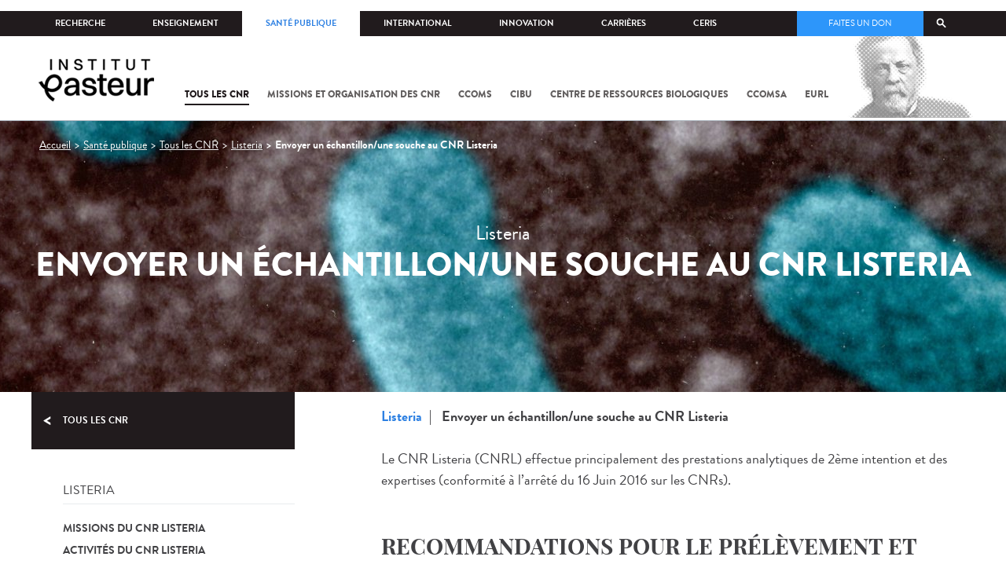

--- FILE ---
content_type: text/html; charset=utf-8
request_url: https://www.pasteur.fr/fr/sante-publique/CNR/les-cnr/listeria/envoyer-un-echantillon?language=fr
body_size: 25120
content:
<!DOCTYPE html>
<html lang="fr">

<head>
  <!--[if IE]><meta http-equiv="X-UA-Compatible" content="IE=edge" /><![endif]-->
  <meta charset="utf-8" />
<link rel="shortcut icon" href="https://www.pasteur.fr/sites/default/files/favicon-32x32_1.png" type="image/png" />
<link href="/sites/all/themes/custom/pasteur/assets/img/icons/apple-touch-icon-57x57.png" rel="apple-touch-icon-precomposed" sizes="57x57" />
<link href="/sites/all/themes/custom/pasteur/assets/img/icons/apple-touch-icon-72x72.png" rel="apple-touch-icon-precomposed" sizes="72x72" />
<link href="/sites/all/themes/custom/pasteur/assets/img/icons/apple-touch-icon-114x114.png" rel="apple-touch-icon-precomposed" sizes="114x114" />
<link href="/sites/all/themes/custom/pasteur/assets/img/icons/apple-touch-icon-144x144.png" rel="apple-touch-icon-precomposed" sizes="144x144" />
<link href="/sites/all/themes/custom/pasteur/assets/img/icons/apple-touch-icon.png" rel="apple-touch-icon-precomposed" />
<meta name="viewport" content="width=device-width, initial-scale=1.0" />
<meta name="viewport" content="width=device-width, initial-scale=1.0" />
<meta name="description" content="Le CNR Listeria (CNRL) effectue principalement des prestations analytiques de 2ème intention et des expertises (conformité à l’arrêté du 16 Juin 2016 sur les CNRs)." />
<link rel="image_src" href="https://www.pasteur.fr/sites/default/files/styles/socialnetwork/public/rubrique_pro_sante_publique/les_cnr/listeria.jpg" />
<link rel="canonical" href="https://www.pasteur.fr/fr/sante-publique/CNR/les-cnr/listeria/envoyer-un-echantillon" />
<link rel="shortlink" href="https://www.pasteur.fr/fr/node/2527" />
<meta property="og:site_name" content="Institut Pasteur" />
<meta property="og:type" content="article" />
<meta property="og:title" content="Envoyer un échantillon/une souche au CNR Listeria" />
<meta property="og:url" content="https://www.pasteur.fr/fr/sante-publique/CNR/les-cnr/listeria/envoyer-un-echantillon" />
<meta property="og:description" content="Le CNR Listeria (CNRL) effectue principalement des prestations analytiques de 2ème intention et des expertises (conformité à l’arrêté du 16 Juin 2016 sur les CNRs)." />
<meta property="og:updated_time" content="2025-05-28T11:16:43+02:00" />
<meta property="og:image" content="https://www.pasteur.fr/sites/default/files/styles/socialnetwork/public/rubrique_pro_sante_publique/les_cnr/listeria.jpg" />
<meta property="og:image:url" content="https://www.pasteur.fr/sites/default/files/styles/socialnetwork/public/rubrique_pro_sante_publique/les_cnr/listeria.jpg" />
<meta name="twitter:card" content="summary_large_image" />
<meta name="twitter:url" content="https://www.pasteur.fr/fr/sante-publique/CNR/les-cnr/listeria/envoyer-un-echantillon" />
<meta name="twitter:title" content="Envoyer un échantillon/une souche au CNR Listeria" />
<meta name="twitter:description" content="Le CNR Listeria (CNRL) effectue principalement des prestations analytiques de 2ème intention et des expertises (conformité à l’arrêté du 16 Juin 2016 sur les CNRs)." />
<meta name="twitter:image" content="https://www.pasteur.fr/sites/default/files/styles/socialnetwork/public/rubrique_pro_sante_publique/les_cnr/listeria.jpg" />
<meta property="article:published_time" content="2016-12-16T22:07:22+01:00" />
<meta property="article:modified_time" content="2025-05-28T11:16:43+02:00" />

  <title>Envoyer un échantillon/une souche au CNR des Listeria - Institut Pasteur</title>

  <link type="text/css" rel="stylesheet" href="//www.pasteur.fr/sites/default/files/css/css_rEI_5cK_B9hB4So2yZUtr5weuEV3heuAllCDE6XsIkI.css" media="all" />
<link type="text/css" rel="stylesheet" href="//www.pasteur.fr/sites/default/files/css/css_bO1lJShnUooPN-APlv666N6zLwb2EKszYlp3aAIizOw.css" media="all" />
<link type="text/css" rel="stylesheet" href="//www.pasteur.fr/sites/default/files/css/css_V9gSy0ZzpcPdAKHhZg6dg2g__XFpIu9Zi2akMmWuG2A.css" media="all" />
<link type="text/css" rel="stylesheet" href="//www.pasteur.fr/sites/default/files/css/css_rGYNA44EeOZx4FAUgjwE08WV0MmQNzgK4cHsLia25Eo.css" media="all" />
  <script type="text/javascript" src="//www.pasteur.fr/sites/default/files/js/js_o85igQrXSRiYXscgn6CVmoMnndGnqPdxAeIo_67JVOY.js"></script>
<script type="text/javascript" src="//www.pasteur.fr/sites/default/files/js/js_NEl3ghBOBE913oufllu6Qj-JVBepGcp5_0naDutkPA0.js"></script>
<script type="text/javascript" src="//www.pasteur.fr/sites/default/files/js/js_E6g_d69U9JBKpamBMeNW9qCAZJXxFF8j8LcE11lPB-Y.js"></script>
<script type="text/javascript" src="//www.pasteur.fr/sites/default/files/js/js_BcmOmzLK0-bzOc6Yw45LlXbpxxtAnWAlpSYXQMVwvkA.js"></script>
<script type="text/javascript">
<!--//--><![CDATA[//><!--
jQuery.extend(Drupal.settings, { "pathToTheme": "sites/all/themes/custom/pasteur" });
//--><!]]>
</script>
<script type="text/javascript" src="//www.pasteur.fr/sites/default/files/js/js_2OwSoxOkEbCDtVJGOcvgo2kqXGgVyT8VcObd_DEKkB0.js"></script>
<script type="text/javascript" src="//www.pasteur.fr/sites/default/files/js/js_uSn03wK9QP-8pMnrJUNnLY26LjUHdMaLjZtmhDMWz9E.js"></script>
<script type="text/javascript">
<!--//--><![CDATA[//><!--
jQuery.extend(Drupal.settings, {"basePath":"\/","pathPrefix":"fr\/","setHasJsCookie":0,"ajaxPageState":{"theme":"pasteur","theme_token":"6lwvRgCNGtSlJ1M7KWeMeE5qN5PsbeZrzEunZ_u-8rY","jquery_version":"1.10","js":{"public:\/\/minifyjs\/sites\/all\/libraries\/tablesaw\/dist\/stackonly\/tablesaw.stackonly.min.js":1,"public:\/\/minifyjs\/sites\/all\/libraries\/tablesaw\/dist\/tablesaw-init.min.js":1,"sites\/all\/themes\/custom\/pasteur\/assets\/js\/plugins\/contrib\/position.min.js":1,"sites\/all\/themes\/custom\/pasteur\/assets\/js\/plugins\/contrib\/jquery.tableofcontents.min.js":1,"sites\/all\/themes\/custom\/pasteur\/assets\/js\/app.domready.js":1,"sites\/all\/themes\/custom\/pasteur\/assets\/js\/app.ui.js":1,"sites\/all\/themes\/custom\/pasteur\/assets\/js\/app.ui.utils.js":1,"sites\/all\/themes\/custom\/pasteur\/assets\/js\/app.responsive.js":1,"sites\/all\/modules\/contrib\/jquery_update\/replace\/jquery\/1.10\/jquery.min.js":1,"public:\/\/minifyjs\/misc\/jquery-extend-3.4.0.min.js":1,"public:\/\/minifyjs\/misc\/jquery-html-prefilter-3.5.0-backport.min.js":1,"public:\/\/minifyjs\/misc\/jquery.once.min.js":1,"public:\/\/minifyjs\/misc\/drupal.min.js":1,"misc\/form-single-submit.js":1,"public:\/\/minifyjs\/misc\/ajax.min.js":1,"public:\/\/minifyjs\/sites\/all\/modules\/contrib\/jquery_update\/js\/jquery_update.min.js":1,"public:\/\/minifyjs\/sites\/all\/modules\/custom\/distrib\/fancy_file_delete\/js\/fancyfiledelete.min.js":1,"public:\/\/languages\/fr_U7GEsK_j-ayQsLjyAIMhIiv4WgSbMQEiJWe7KvFv_M4.js":1,"public:\/\/minifyjs\/sites\/all\/libraries\/colorbox\/jquery.colorbox-min.min.js":1,"public:\/\/minifyjs\/sites\/all\/modules\/contrib\/colorbox\/js\/colorbox.min.js":1,"public:\/\/minifyjs\/sites\/all\/modules\/contrib\/colorbox\/js\/colorbox_load.min.js":1,"public:\/\/minifyjs\/misc\/autocomplete.min.js":1,"public:\/\/minifyjs\/sites\/all\/modules\/custom\/distrib\/search_api_autocomplete\/search_api_autocomplete.min.js":1,"0":1,"public:\/\/minifyjs\/misc\/progress.min.js":1,"public:\/\/minifyjs\/sites\/all\/modules\/custom\/distrib\/colorbox_node\/colorbox_node.min.js":1,"public:\/\/minifyjs\/sites\/all\/themes\/custom\/pasteur\/assets\/js\/lib\/modernizr.min.js":1,"public:\/\/minifyjs\/sites\/all\/themes\/custom\/pasteur\/assets\/js\/plugins\/contrib\/jquery.flexslider-min.min.js":1,"public:\/\/minifyjs\/sites\/all\/themes\/custom\/pasteur\/assets\/js\/plugins\/contrib\/scrollspy.min.js":1,"public:\/\/minifyjs\/sites\/all\/themes\/custom\/pasteur\/assets\/js\/plugins\/contrib\/chosen.jquery.min.js":1,"sites\/all\/themes\/custom\/pasteur\/assets\/js\/plugins\/contrib\/slick.min.js":1,"sites\/all\/themes\/custom\/pasteur\/assets\/js\/plugins\/contrib\/readmore.min.js":1,"sites\/all\/themes\/custom\/pasteur\/assets\/js\/plugins\/contrib\/lightgallery.min.js":1,"sites\/all\/themes\/custom\/pasteur\/assets\/js\/plugins\/contrib\/jquery.dotdotdot.min.js":1,"public:\/\/minifyjs\/sites\/all\/themes\/custom\/pasteur\/assets\/js\/plugins\/contrib\/printThis.min.js":1,"public:\/\/minifyjs\/sites\/all\/themes\/custom\/pasteur\/assets\/js\/plugins\/contrib\/jquery.shorten.1.0.min.js":1,"public:\/\/minifyjs\/sites\/all\/themes\/custom\/pasteur\/assets\/js\/plugins\/dev\/jquery.slidingPanel.min.js":1,"public:\/\/minifyjs\/sites\/all\/themes\/custom\/pasteur\/assets\/js\/plugins\/dev\/jquery.equalize.min.js":1,"public:\/\/minifyjs\/sites\/all\/themes\/custom\/pasteur\/assets\/js\/plugins\/dev\/jquery.togglePanel.min.js":1,"public:\/\/minifyjs\/sites\/all\/themes\/custom\/pasteur\/assets\/js\/plugins\/dev\/jquery.fixedElement.min.js":1,"public:\/\/minifyjs\/sites\/all\/themes\/custom\/pasteur\/assets\/js\/plugins\/dev\/jquery.menu-level.min.js":1,"public:\/\/minifyjs\/sites\/all\/themes\/custom\/pasteur\/assets\/js\/plugins\/dev\/colorbox_style.min.js":1,"sites\/all\/themes\/custom\/pasteur\/assets\/js\/lib\/datatables\/jquery.dataTables.min.js":1},"css":{"modules\/system\/system.base.css":1,"modules\/system\/system.messages.css":1,"sites\/all\/libraries\/tablesaw\/dist\/stackonly\/tablesaw.stackonly.css":1,"sites\/all\/modules\/custom\/distrib\/colorbox_node\/colorbox_node.css":1,"modules\/comment\/comment.css":1,"sites\/all\/modules\/contrib\/date\/date_api\/date.css":1,"sites\/all\/modules\/contrib\/date\/date_popup\/themes\/datepicker.1.7.css":1,"modules\/field\/theme\/field.css":1,"modules\/node\/node.css":1,"modules\/user\/user.css":1,"sites\/all\/modules\/contrib\/views\/css\/views.css":1,"sites\/all\/modules\/contrib\/ctools\/css\/ctools.css":1,"sites\/all\/modules\/contrib\/panels\/css\/panels.css":1,"sites\/all\/modules\/custom\/distrib\/search_api_autocomplete\/search_api_autocomplete.css":1,"modules\/locale\/locale.css":1,"sites\/all\/themes\/custom\/pasteur\/assets\/css\/style.min.css":1,"sites\/all\/themes\/custom\/pasteur\/assets\/css\/colorbox_style.css":1,"sites\/all\/themes\/custom\/pasteur\/assets\/js\/lib\/datatables\/jquery.dataTables.min.css":1}},"colorbox":{"opacity":"0.85","current":"{current} of {total}","previous":"\u00ab Prev","next":"Next \u00bb","close":"Fermer","maxWidth":"98%","maxHeight":"98%","fixed":true,"mobiledetect":true,"mobiledevicewidth":"480px","specificPagesDefaultValue":"admin*\nimagebrowser*\nimg_assist*\nimce*\nnode\/add\/*\nnode\/*\/edit\nprint\/*\nprintpdf\/*\nsystem\/ajax\nsystem\/ajax\/*"},"search_api_autocomplete":{"search_api_page_global_search":{"custom_path":true}},"urlIsAjaxTrusted":{"\/fr\/sante-publique\/CNR\/les-cnr\/listeria\/envoyer-un-echantillon?language=fr":true},"colorbox_node":{"width":"600px","height":"600px"}});
//--><!]]>
</script>

  <div class="block block-block block-block-41">

            
    <div class="content">
        <p><meta property="fb:pages" content="492173710794876" /></p>
    </div>
</div>

</head>
<body class="html not-front not-logged-in no-sidebars page-node page-node- page-node-2527 node-type-pst-cnr-ccoms i18n-fr"  data-spy="scroll" data-target="#toc" data-offset="0">
<!-- Google Tag Manager -->
<noscript><iframe src="//www.googletagmanager.com/ns.html?id=GTM-KJSH3X" height="0" width="0" style="display:none;visibility:hidden"></iframe></noscript>
<script type="text/javascript">(function(w,d,s,l,i){w[l]=w[l]||[];w[l].push({'gtm.start':new Date().getTime(),event:'gtm.js'});var f=d.getElementsByTagName(s)[0];var j=d.createElement(s);var dl=l!='dataLayer'?'&l='+l:'';j.src='//www.googletagmanager.com/gtm.js?id='+i+dl;j.type='text/javascript';j.async=true;f.parentNode.insertBefore(j,f);})(window,document,'script','dataLayer','GTM-KJSH3X');</script>
<!-- End Google Tag Manager -->

  <div id="top" class="outer-wrap" >

        

<!--Sliding panel-->
<section id="sliding-panel" class="sp--panel">
  <div class="panel-inner">
    <header>
      <button type="button" id="btn--close" class="btn--close" title="Fermer"><span>Fermer</span></button>

      <ul class="language-switcher-locale-url"><li class="en-gb first"><span class="language-link locale-untranslated" xml:lang="en-gb">EN</span></li>
<li class="fr last active"><a href="/fr/sante-publique/CNR/les-cnr/listeria/envoyer-un-echantillon?language=fr" class="language-link active" xml:lang="fr">FR</a></li>
</ul>      <a href="/fr?language=fr" class="burger__logo"><img src="https://www.pasteur.fr/sites/default/files/logo_ppal_bas.png" alt="Accueil" title="Accueil" /></a>
    </header>

    <div class="panel__content">

      <div class="search__form">
        <form class="form--search_api_page_search_form_global_search" action="/fr/sante-publique/CNR/les-cnr/listeria/envoyer-un-echantillon?language=fr" method="post" id="search-api-page-search-form-global-search--2" accept-charset="UTF-8"><div><div class="form-item form-type-textfield form-item-keys-1">
  <label class="element-invisible" for="edit-keys-1--2">Saisissez vos mots-clés </label>
 <input placeholder="Rechercher" class="auto_submit form-text form-autocomplete" data-search-api-autocomplete-search="search_api_page_global_search" type="text" id="edit-keys-1--2" name="keys_1" value="" size="15" maxlength="128" /><input type="hidden" id="edit-keys-1--2-autocomplete" value="https://www.pasteur.fr/fr/pasteur_autocomplete?machine_name=search_api_page_global_search&amp;language=fr" disabled="disabled" class="autocomplete" />
</div>
<input type="hidden" name="id" value="1" />
<input type="submit" id="edit-submit-1--2" name="op" value="Rechercher" class="form-submit" /><input type="hidden" name="form_build_id" value="form-Tc030zjtjM8LJ0aUUErgFO_9nIPDm3j4_21P-3AoXRY" />
<input type="hidden" name="form_id" value="search_api_page_search_form_global_search" />
</div></form>      </div>

      <div class="panel__main panel__levels">
        <ul class="menu"><li class="first expanded"><a href="/fr/institut-pasteur?language=fr">L&#039;Institut Pasteur</a><ul class="menu"><li class="first leaf"><a href="/fr/institut-pasteur/a-propos-institut-pasteur?language=fr">À propos</a></li>
<li class="collapsed"><a href="/fr/institut-pasteur/nos-engagements?language=fr">Nos engagements</a></li>
<li class="leaf"><a href="/fr/institut-pasteur/notre-gouvernance?language=fr">Gouvernance</a></li>
<li class="leaf"><a href="/fr/institut-pasteur/nos-partenariats-academiques-france?language=fr">Partenariats académiques</a></li>
<li class="leaf"><a href="/fr/institut-pasteur/notre-histoire?language=fr">Notre histoire</a></li>
<li class="last leaf"><a href="/fr/institut-pasteur/musee-pasteur?language=fr">Musée</a></li>
</ul></li>
<li class="expanded"><a href="/fr/nos-missions?language=fr">Nos missions</a><ul class="menu"><li class="first collapsed"><a href="/fr/nos-missions/recherche?language=fr">Recherche</a></li>
<li class="leaf"><a href="/fr/nos-missions/sante?language=fr">Santé</a></li>
<li class="leaf"><a href="/fr/nos-missions/enseignement?language=fr">Enseignement</a></li>
<li class="last leaf"><a href="/fr/nos-missions/innovation-transfert-technologie?language=fr">Innovation et transfert de technologie</a></li>
</ul></li>
<li class="expanded"><a href="/fr/nous-soutenir?language=fr">Nous soutenir</a><ul class="menu"><li class="first collapsed"><a href="/fr/nous-soutenir/comment-nous-soutenir?language=fr">Comment nous soutenir ?</a></li>
<li class="collapsed"><a href="/fr/nous-soutenir/pourquoi-soutenir-recherche-medicale?language=fr">Pourquoi nous soutenir ?</a></li>
<li class="collapsed"><a href="/fr/nous-soutenir/pasteur-vous?language=fr">Pasteur et vous</a></li>
<li class="leaf"><a href="/fr/nous-soutenir/covid-19-merci-votre-soutien?language=fr">Covid-19 : merci pour votre soutien !</a></li>
<li class="collapsed"><a href="/fr/nous-soutenir/faq-donateur?language=fr">FAQ</a></li>
<li class="last leaf"><a href="https://don.pasteur.fr/espacedonateur" target="_blank">Espace Donateur</a></li>
</ul></li>
<li class="expanded"><a href="/fr/centre-medical?language=fr">Centre médical</a><ul class="menu"><li class="first leaf"><a href="/fr/centre-medical/infos-pratiques?language=fr">Infos pratiques</a></li>
<li class="leaf"><a href="/fr/centre-medical/consultations?language=fr">Consultations</a></li>
<li class="leaf"><a href="/fr/centre-medical/vaccination?language=fr">Vaccination</a></li>
<li class="collapsed"><a href="/fr/centre-medical/preparer-son-voyage?language=fr">Préparer votre voyage</a></li>
<li class="leaf"><a href="/fr/centre-medical/fiches-maladies?language=fr">Fiches maladies</a></li>
<li class="last leaf"><a href="/fr/centre-medical/faq-sante?language=fr">FAQ santé</a></li>
</ul></li>
<li class="leaf"><a href="/fr/journal-de-recherche?language=fr">Le journal de la recherche</a></li>
<li class="expanded"><a href="/fr/presse?language=fr">Espace presse</a><ul class="menu"><li class="first collapsed"><a href="/fr/espace-presse/nos-documents-de-presse?language=fr">Documents de presse</a></li>
<li class="last collapsed"><a href="/fr/ressources-presse?language=fr">Ressources pour la presse</a></li>
</ul></li>
<li class="last leaf visually-hidden"><a href="/fr/sars-cov-2-covid-19-institut-pasteur?language=fr">Tout sur SARS-CoV-2 / Covid-19 à l&#039;Institut Pasteur</a></li>
</ul>      </div>

      <div class="panel__supheader-menu panel__levels">
        <ul class="menu"><li class="first expanded"><a href="/fr?language=fr">Accueil</a><ul class="menu"><li class="first collapsed"><a href="/fr/institut-pasteur?language=fr">L&#039;Institut Pasteur</a></li>
<li class="collapsed"><a href="/fr/nos-missions?language=fr">Nos missions</a></li>
<li class="collapsed"><a href="/fr/nous-soutenir?language=fr">Nous soutenir</a></li>
<li class="collapsed"><a href="/fr/centre-medical?language=fr">Centre médical</a></li>
<li class="leaf"><a href="/fr/journal-de-recherche?language=fr">Le journal de la recherche</a></li>
<li class="collapsed"><a href="/fr/presse?language=fr">Espace presse</a></li>
<li class="last leaf visually-hidden"><a href="/fr/sars-cov-2-covid-19-institut-pasteur?language=fr">Tout sur SARS-CoV-2 / Covid-19 à l&#039;Institut Pasteur</a></li>
</ul></li>
<li class="leaf"><a href="https://research.pasteur.fr/fr/" target="_blank">Recherche</a></li>
<li class="expanded"><a href="/fr/enseignement?language=fr">Enseignement</a><ul class="menu"><li class="first collapsed"><a href="/fr/enseignement/centre-enseignement?language=fr">Centre d&#039;enseignement</a></li>
<li class="collapsed"><a href="/fr/enseignement/programmes-doctoraux-et-cours?language=fr">Programmes et cours</a></li>
<li class="collapsed"><a href="/fr/enseignement/hebergements?language=fr">Hébergements</a></li>
<li class="last leaf"><a href="/fr/enseignement/actualites?language=fr">Toute l&#039;actualité</a></li>
</ul></li>
<li class="expanded"><a href="/fr/sante-publique?language=fr">Santé publique</a><ul class="menu"><li class="first leaf"><a href="/fr/sante-publique/tous-cnr?language=fr">Tous les CNR</a></li>
<li class="collapsed"><a href="/fr/sante-publique/mission-organisation-cnr?language=fr">Missions et organisation des CNR</a></li>
<li class="leaf"><a href="/fr/sante-publique/ccoms?language=fr">CCOMS</a></li>
<li class="collapsed"><a href="/fr/sante-publique/cibu?language=fr">CIBU</a></li>
<li class="leaf"><a href="/fr/sante-publique/centre-ressources-biologiques?language=fr">Centre de Ressources Biologiques</a></li>
<li class="leaf"><a href="/fr/sante-publique/pathogenes-animaux-emergents-homme?language=fr">CCOMSA</a></li>
<li class="last leaf"><a href="/fr/sante-publique/eurl?language=fr">EURL</a></li>
</ul></li>
<li class="expanded"><a href="/fr/international?language=fr">International</a><ul class="menu"><li class="first leaf"><a href="/fr/international/cooperations-internationales?language=fr">Coopérations</a></li>
<li class="leaf"><a href="/fr/international/programmes-internationaux?language=fr">Programmes internationaux</a></li>
<li class="collapsed"><a href="/fr/international/appels-propositions-internationaux?language=fr">Appels à propositions</a></li>
<li class="collapsed"><a href="/fr/international/bourses-aides-mobilite?language=fr">Bourses et mobilité</a></li>
<li class="leaf"><a href="/fr/international/pasteur-network?language=fr">Pasteur Network</a></li>
<li class="last collapsed"><a href="/fr/recherche-actualites?field_thematiques=294&amp;language=fr">Actualités</a></li>
</ul></li>
<li class="expanded"><a href="/fr/innovation?language=fr">Innovation</a><ul class="menu"><li class="first collapsed"><a href="/fr/innovation/qui-sommes-nous?language=fr">Qui sommes-nous ?</a></li>
<li class="collapsed"><a href="/fr/node/15423?language=fr">Partenariats industriels</a></li>
<li class="collapsed"><a href="/fr/innovation-fr/partenariats-investisseurs?language=fr">Partenariats avec des investisseurs</a></li>
<li class="leaf"><a href="/fr/innovation/label-carnot?language=fr">Label Carnot</a></li>
<li class="last collapsed"><a href="/fr/innovation/actualites?language=fr">Toute l&#039;actualité</a></li>
</ul></li>
<li class="expanded"><a href="/fr/carrieres?language=fr">Carrières</a><ul class="menu"><li class="first leaf"><a href="/fr/carrieres/pourquoi-nous-rejoindre?language=fr">Pourquoi nous rejoindre</a></li>
<li class="collapsed"><a href="https://emploi.pasteur.fr/accueil.aspx?LCID=1036">Nos offres d&#039;emploi</a></li>
<li class="leaf"><a href="/fr/carrieres/votre-arrivee?language=fr">Votre arrivée</a></li>
<li class="leaf"><a href="/fr/carrieres/travaillez-campus-au-coeur-capitale?language=fr">Le campus</a></li>
<li class="last leaf"><a href="/fr/carrieres/communaute-pasteuriens-alumni?language=fr">Pasteuriens et Alumni</a></li>
</ul></li>
<li class="last expanded"><a href="/fr/ceris?language=fr">CeRIS</a><ul class="menu"><li class="first collapsed"><a href="/fr/ceris/archives?language=fr">Archives</a></li>
<li class="leaf"><a href="/fr/ceris/bibliotheque?language=fr">Bibliothèque</a></li>
<li class="leaf"><a href="http://bibnum.pasteur.fr/app/photopro.sk/pasteur/" target="_blank">PaJ@Mo</a></li>
<li class="last leaf"><a href="https://phototheque.pasteur.fr/">Photothèque</a></li>
</ul></li>
</ul>      </div>

      <div class="panel__supheader-don">
              </div>

      <div class="panel__networks">
        <ul class="menu"><li class="first leaf"><a href="https://www.linkedin.com/company/institut-pasteur/posts/?feedView=all" class="suivre_pasteur_linkedin" target="_blank">Suivre l&#039;Institut Pasteur sur LinkedIn</a></li>
<li class="leaf"><a href="https://bsky.app/profile/pasteur.fr" class="suivre_pasteur_bluesky" target="_blank">Suivre l&#039;Institut Pasteur sur Bluesky</a></li>
<li class="leaf"><a href="https://www.facebook.com/InstitutPasteur" class="suivre_pasteur_facebook" target="_blank">Suivre l&#039;Institut Pasteur sur Facebook</a></li>
<li class="leaf"><a href="https://www.instagram.com/institut.pasteur/" class="suivre_pasteur_instagram" target="_blank">Suivre l&#039;Institut Pasteur sur Instagram</a></li>
<li class="last leaf"><a href="https://www.youtube.com/user/institutpasteurvideo" class="suivre_pasteur_youtube" target="_blank">Suivre l&#039;Institut Pasteur sur Youtube</a></li>
</ul>      </div>

    </div>
  </div>
</section>


<div class="site " id="site">

  
  <header class="main-header" role="banner">
    <div class="main-header__inner">

        
        <div class="header__top">
            <div class="inner-wrap">
                <ul id="menu-supheader" class="links inline clearfix menu--sup-header"><li class="menu-1 first"><a href="/fr?language=fr">Accueil</a></li>
<li class="menu-82"><a href="https://research.pasteur.fr/fr/" target="_blank">Recherche</a></li>
<li class="menu-84"><a href="/fr/enseignement?language=fr">Enseignement</a></li>
<li class="menu-2908 active-trail"><a href="/fr/sante-publique?language=fr" class="active-trail">Santé publique</a></li>
<li class="menu-62"><a href="/fr/international?language=fr">International</a></li>
<li class="menu-18692"><a href="/fr/innovation?language=fr">Innovation</a></li>
<li class="menu-58"><a href="/fr/carrieres?language=fr">Carrières</a></li>
<li class="menu-3661 last"><a href="/fr/ceris?language=fr">CeRIS</a></li>
</ul>                <div class="locale-block">
                  <ul class="language-switcher-locale-url"><li class="en-gb first"><span class="language-link locale-untranslated" xml:lang="en-gb">EN</span></li>
<li class="fr last active"><a href="/fr/sante-publique/CNR/les-cnr/listeria/envoyer-un-echantillon?language=fr" class="language-link active" xml:lang="fr">FR</a></li>
</ul>                </div>
                <button type="button" class="search__trigger"><span></span></button>                <div class="menu--sup-header-don">
                    <ul><li class="first last leaf"><a href="https://faireundon.pasteur.fr/">Faites un don</a></li>
</ul>                </div>
            </div><!--/inner-wrap-->
        </div><!--/header__top-->


        <div class="inner-wrap">
            <div class="header__middle">


                <button type="button" id="burger" class="burger"
                        title="Open nav"><span
                        class="burger__icon"></span> <span class="burger__text">Menu</span>
                </button>

                                    <div class="don-header">
                                            </div>
                
                                    <div class="header__logo-wrapper">
                        <a href="/fr?language=fr"
                           title="Accueil" rel="home">
                            <img src="https://www.pasteur.fr/sites/default/files/logo_ppal_bas.png"
                                 alt="Accueil"/>
                        </a>
                    </div>
                
                                    <div class="header__nav">
                    <nav class="main-nav" role="navigation">
                            <ul id="main-menu" class="links inline clearfix main-menu"><li class="menu-2919 active-trail first"><a href="/fr/sante-publique/tous-cnr?language=fr" class="active-trail">Tous les CNR</a></li>
<li class="menu-2910"><a href="/fr/sante-publique/mission-organisation-cnr?language=fr">Missions et organisation des CNR</a></li>
<li class="menu-2909"><a href="/fr/sante-publique/ccoms?language=fr">CCOMS</a></li>
<li class="menu-3126"><a href="/fr/sante-publique/cibu?language=fr">CIBU</a></li>
<li class="menu-14891"><a href="/fr/sante-publique/centre-ressources-biologiques?language=fr">Centre de Ressources Biologiques</a></li>
<li class="menu-15236"><a href="/fr/sante-publique/pathogenes-animaux-emergents-homme?language=fr">CCOMSA</a></li>
<li class="menu-28032 last"><a href="/fr/sante-publique/eurl?language=fr">EURL</a></li>
</ul>                    </nav>
                </div>
                        </div><!--/header__middle-->
        </div>


            </div><!--/main-header__inner-->
    <div class="search__form">
        <form class="form--search_api_page_search_form_global_search" action="/fr/sante-publique/CNR/les-cnr/listeria/envoyer-un-echantillon?language=fr" method="post" id="search-api-page-search-form-global-search" accept-charset="UTF-8"><div><div class="form-item form-type-textfield form-item-keys-1">
  <label class="element-invisible" for="edit-keys-1">Saisissez vos mots-clés </label>
 <input placeholder="Rechercher" class="auto_submit form-text form-autocomplete" data-search-api-autocomplete-search="search_api_page_global_search" type="text" id="edit-keys-1" name="keys_1" value="" size="15" maxlength="128" /><input type="hidden" id="edit-keys-1-autocomplete" value="https://www.pasteur.fr/fr/pasteur_autocomplete?machine_name=search_api_page_global_search&amp;language=fr" disabled="disabled" class="autocomplete" />
</div>
<input type="hidden" name="id" value="1" />
<input type="submit" id="edit-submit-1" name="op" value="Rechercher" class="form-submit" /><input type="hidden" name="form_build_id" value="form-ypCdElAQdDOUdJPVI8SWZkdOIr1frp39e3CH6XTIQyk" />
<input type="hidden" name="form_id" value="search_api_page_search_form_global_search" />
</div></form>    </div>
</header>
    <div class="inner-wrap">

    
    
    <div id="main-wrapper" class="page">

      <div id="main">


        <div id="content" class="main-content">
          <div class="section">
            <main role="main">

                                                                                      <div class="tabs">
                                  </div>
                                          
              <div class="main__inner">

                                  <nav role="navigation" class="breadcrumb"><div class="breadcrumb-label" id="breadcrumb-label">Vous êtes ici</div><div aria-labelledby="breadcrumb-label"><span><a href="/fr?language=fr">Accueil</a></span><span><a href="/fr/sante-publique?language=fr">Santé publique</a></span><span><a href="/fr/sante-publique/tous-cnr?language=fr">Tous les CNR</a></span><span><a href="/fr/sante-publique/centres-nationaux-reference/cnr/listeria?language=fr">Listeria</a></span><span><span class="crumbs-current-page">Envoyer un échantillon/une souche au CNR Listeria</span></span></div></nav>                
                  <div class="region region-content">
    <div class="block block-system block-system-main">

            
    <div class="content">
        
<div id="node-2527"
     class="node node-pst-cnr-ccoms node-pst-cnr-ccoms--full" about="/fr/sante-publique/CNR/les-cnr/listeria/envoyer-un-echantillon?language=fr" typeof="sioc:Item foaf:Document">

    <header class="node-header"  style="background-image: url(https://www.pasteur.fr/sites/default/files/styles/tetiere_1300x345/public/rubrique_pro_sante_publique/les_cnr/listeria.jpg?itok=4X8jJZ7A&c=212847)">
              <div class="node-header-inner">
                        <div class="node__subtitle">
                Listeria              </div>
                      <h1 class="node__title">Envoyer un échantillon/une souche au CNR Listeria</h1>
        </div>
      <span property="dc:title" content="Envoyer un échantillon/une souche au CNR Listeria" class="rdf-meta element-hidden"></span><span property="sioc:num_replies" content="0" datatype="xsd:integer" class="rdf-meta element-hidden"></span>    </header>
    <div class="node__menu_left">
        <div class="node__menu_left__inner">
          <div class="node-menuleft"><h2 class="block__title"><a href="/fr/sante-publique/tous-cnr?language=fr">Tous les CNR</a></h2><div class="item-list"><h3><a href="/fr/sante-publique/centres-nationaux-reference/cnr/listeria?language=fr">Listeria</a></h3><ul id="node-menuleft-2527" class="node-menuleft-list menu"><li class="parent first"><a href="/fr/sante-publique/CNR/les-cnr/listeria/activites/missions?language=fr">Missions du CNR Listeria</a></li>
<li class="parent"><a href="/fr/sante-publique/CNR/les-cnr/listeria/activites?language=fr">Activités du CNR Listeria</a></li>
<li class="parent"><a href="/fr/sante-publique/CNR/les-cnr/listeria/envoyer-un-echantillon?language=fr" class="active">Envoyer un échantillon/une souche au CNR Listeria</a></li>
<li class="parent"><a href="/fr/sante-publique/CNR/les-cnr/listeria/rapports-d-activite?language=fr">Rapports d&#039;activité du CNR Listeria</a></li>
<li class="parent"><a href="/fr/sante-publique/CNR/les-cnr/listeria/la-maladie-recommandations?language=fr">La maladie - Recommandations CNR Listériose </a></li>
<li class="parent last"><a href="/fr/sante-publique/CNR/les-cnr/listeria/recherche?language=fr">Activités de recherche du CNR Listeria</a></li>
</ul></div></div>          
<div id="toc-wrap" class="toc-wrap">

    
  

  <div class="share">
    <div class="service-links"><a href="http://www.linkedin.com/shareArticle?mini=true&amp;url=https%3A//www.pasteur.fr/fr/sante-publique/CNR/les-cnr/listeria/envoyer-un-echantillon%3Flanguage%3Dfr&amp;title=Envoyer%20un%20%C3%A9chantillon/une%20souche%20au%20CNR%20Listeria&amp;summary=Le%20CNR%26nbsp%3BListeria%26nbsp%3B%28CNRL%29%20effectue%20principalement%20des%20prestations%20analytiques%20de%202%C3%A8me%26nbsp%3Bintention%20et%20des%20expertises%20%28conformit%C3%A9%20%C3%A0%20l%E2%80%99arr%C3%AAt%C3%A9%20du%2016%20Juin%202016%20sur%20les%20CNRs%29.&amp;source=Institut%20Pasteur" title="Publier cet article sur LinkedIn." class="service-links-linkedin" rel="nofollow" target="_blank"><img typeof="foaf:Image" src="https://www.pasteur.fr/sites/all/themes/custom/pasteur/assets/img/share/linkedin.png" alt="LinkedIn logo" /></a> <a href="http://www.facebook.com/sharer.php?u=https%3A//www.pasteur.fr/fr/sante-publique/CNR/les-cnr/listeria/envoyer-un-echantillon%3Flanguage%3Dfr&amp;t=Envoyer%20un%20%C3%A9chantillon/une%20souche%20au%20CNR%20Listeria" title="Partager sur Facebook" class="service-links-facebook" rel="nofollow" target="_blank"><img typeof="foaf:Image" src="https://www.pasteur.fr/sites/all/themes/custom/pasteur/assets/img/share/facebook.png" alt="Facebook logo" /></a></div>  </div>

</div><!--/toc-wrap-->
        </div>
    </div>

    <div class="node-main-content">
      <div class="node-breadcrumb"><div class="item-list"><ol id="node-breadcrumb-2527" class="node-breadcrumb-list"><li class="parent first"><a href="/fr/sante-publique/centres-nationaux-reference/cnr/listeria?language=fr">Listeria</a></li>
<li class="child last">Envoyer un échantillon/une souche au CNR Listeria</li>
</ol></div></div><div class="body">

  
      <p>Le CNR Listeria (CNRL) effectue principalement des prestations analytiques de 2ème intention et des expertises (conformité à l’arrêté du 16 Juin 2016 sur les CNRs).</p>
<h2>RECOMMANDATIONS POUR LE PRÉLÈVEMENT ET CONDITIONS PRÉ-ANALYTIQUES</h2>
<p>Le CNRL n’effectue pas de prélèvements et n’a pas de contact direct avec le patient ou l’opérateur agro-alimentaire sauf en cas de prestations privées dans le domaine agro-alimentaire.<br />Si un échantillon, transmis par un laboratoire correspondant effectuant des analyses (ou essais) de 1<sup>ère</sup> intention, ne respecte pas les conditions pré-analytiques citées ci-dessous, le CNR se réserve le droit de refuser la prestation et/ou demander un nouvel échantillon.</p>
<p><strong>Le CNR <em>Listeria</em> ne reçoit, dans le cadre de son activité analytique, aucun échantillon biologique humain ou animal (sang, LCR, urines, organe, etc.), ni d’échantillons alimentaires ou issus de l’environnement de quelque nature que ce soit. Cependant, le CNR <em>Listeria </em>peut être amené à réaliser des expertises sur des échantillons biologiques humains dans le cadre de ses activités de recherche ou à la demande de ses autorités de tutelles.</strong></p>
<p>Le CNR <em>Listeria</em> ne reçoit que des souches (ou isolats bactériens), appelés échantillons, dont il va isoler une souche de travail.</p>
<p>Les types de souches analysées sont :</p>
<ul><li>souche bactérienne en culture pure avec une suspicion d’appartenance de cette souche au genre Listeria [Selon REMIC en microbiologie clinique : Gram, l’hémolyse, catalase, oxydase, mobilité à 20-28°C réalisés ; selon les NF EN ISO 11290 en microbiologie de la chaîne alimentaire: identification réalisée selon les essais de confirmation normatifs ou méthodes alternatives validées selon la norme NF EN ISO 16140].</li>
<li>souche bactérienne en culture pure de recherche.</li>
</ul><p>Ces souches sont issues de patients, d’aliments, de l’environnement et d’animaux. Elles peuvent être communiquées au CNR <em>Listeria </em>dans le cadre d’enquêtes autour d’un patient ou d’alertes produits (dépassements de seuils réglementaires), selon la réglementation en vigueur dont l’<a href="https://www.legifrance.gouv.fr/codes/article_lc/LEGIARTI000033034014/" target="_blank">article L. 1413-8 du code de la santé publique </a>ou d’autocontrôles (ensemble des mesures prises par les opérateurs pour faire en sorte que, à toutes les étapes de la production, de la transformation et de la distribution, les produits dont ils ont en charge la gestion répondent aux prescriptions réglementaires relatives à la sécurité sanitaire des aliments) ou de recherche/étude ou pour une prestation privée de caractérisation des souches pour les opérateurs agro-alimentaires.<br />Le client doit transmettre les souches bactériennes accompagnées des fiches de renseignements types suivantes complétées avec le choix des analyses retenues ainsi que les données administratives et sur les souches nécessaires, et <u>signées pour acceptation</u> (sans signature, l’apposition du cachet du laboratoire sera considérée comme une acceptation) avec obligatoirement pour les souches humaines le nom du prescripteur (Décret N°2016-46 du 236/01/16 relatif à la biologie médicale).</p>
<p><a href="/fr/file/26662/download">Fiche de renseignements pour les souches d’origine humaine </a>(PDF - 199 Ko)<br /><a href="/sites/default/files/rubrique_pro_sante_publique/les_cnr/listeria/enr_rl00044-02_fiche_de_renseignements_souches_non_humaines_vdweb.pdf">Fiche de renseignement pour les souches d’origine non humaine</a> (PDF - 213 Ko)</p>
<p>Pour des raisons de traçabilité et légales, les souches bactériennes provenant de la chaine alimentaire dans le cadre d’alertes produits ou d’enquêtes autour de patients seront soumises à l’essai uniquement si l’ensemble des informations demandées dans les fiches de renseignements sont présentes, sauf demande de dérogation par les autorités de tutelles.<br /> </p>
<table border="1" cellpadding="0" cellspacing="0" style="width: 500px;"><tbody><tr><td>
<p>Type d’échantillon</p>
</td>
<td>
<p>Milieu de transport</p>
</td>
<td>
<p>T°C de transport</p>
</td>
<td>
<p>Délai d’acheminement</p>
</td>
<td>
<p>Délai de rendu de résultat</p>
</td>
<td>
<p>Informations spécifiques (ex : conditions de transport)</p>
</td>
</tr><tr><td>
<p>Souche bactérienne pure</p>
<p>(Clinique : Gram,  hémolyse, catalase, oxydase, mobilité à 20-28°C réalisés)</p>
<p>(Agroalimentaire : identification réalisée par normes EN ISO 11290 ou méthodes alternatives)</p>
</td>
<td>
<p>Piqure centrale de la culture dans tube de transport avec milieu de transport, voire un milieu nutritif*</p>
<p> </p>
</td>
<td>
<p align="center">Ambiante ou 5+/-3°C</p>
</td>
<td>
<p align="center">De préférence 24-48h</p>
</td>
<td>
<p align="center">Cf. section conditions financières</p>
</td>
<td>
<p align="center">Emballage de l’échantillon conforme aux réglementations en vigueur ;</p>
<p align="center"> </p>
<p align="center">Envoi de matériel biologique</p>
</td>
</tr><tr><td>
<p>Autres échantillons</p>
</td>
<td colspan="5">
<p align="center">Contacter le CNRL</p>
</td>
</tr></tbody></table><p><i>* L’envoi de culture bactérienne en boîte de Petri n’est pas recommandé. L’envoi de culture bactérienne en bouillon n’est plus autorisé pour des raisons de sécurité biologique du personnel déballant les échantillons biologiques.</i></p>
<p><br />Dans tous les cas, les souches doivent impérativement être envoyées en piqure centrale dans un milieu gélosé de transport ou un milieu nutritif, contenues dans des tubes à bouchage hermétique, pouvant résister aux chocs, et placées dans des emballages respectant la législation. Le numéro d’identification de la souche bactérienne doit être mentionné sur le tube primaire d’envoi et être le même que celui sur la fiche de renseignements. En cas de divergence, le CNR <em>Listeria</em> conservera uniquement le numéro d’identification du tube (/échantillon) primaire d’envoi qu’il pourra lire. L’envoi de culture bactérienne en boîte de Petri n’est pas recommandé ou l’envoi de culture bactérienne en bouillon n’est plus autorisé.</p>
<p>Le CNR<em> Listeria</em> reste seul décisionnaire concernant l’acceptation des échantillons afin de réaliser les analyses sollicitées. Les conditions d'acceptation des souches sont vérifiées lors de leur réception par le CNR <em>Listeria</em>. En cas de critères non vérifiés, le client en est averti et une décision est prise quant à la poursuite ou non de la prestation.</p>
<h2>ENVOI DU MATÉRIEL BIOLOGIQUE</h2>
<p>Le CNR <em>Listeria</em> est ouvert de 09H00 à 12H00 et de 13H00 à 18h00 sauf samedi, dimanche et jours fériés.</p>
<p>Les colis peuvent être réceptionnés en permanence (24H/24, 7j/7) par le service logistique de l’Institut Pasteur durant les heures d’ouverture et par le poste de garde de l’Institut Pasteur en dehors des heures d’ouverture du CNR <em>Listeria.</em><br />En cas de livraison en dehors des heures d’ouverture ou d’urgence sanitaire, il convient préalablement d’adresser un mail à l’adresse suivante : <a href="mailto:listeria@pasteur.fr">listeria@pasteur.fr</a> et de contacter le numéro de téléphone qui vous est signalé sur le message du répondeur du secrétariat du CNR <em>Listeria</em>.</p>
<p>Toutes les souches sont à adresser au CNR <em>Listeria </em>à l’adresse suivante :</p>
<p><strong>Centre National de Référence <em>Listeria</em></strong><br />Institut Pasteur<br />25-28 rue du Docteur Roux<br />75724 Paris Cedex 15<br />France</p>
<p><br /><strong>Téléphone du CNR :</strong> 33 (0)1 40 61 31 12<br /><strong>Télécopie :</strong> 33 (0)1 40 61 35 67</p>
<p><a href="/fr/file/3157/download?token=Evu6jsP5">Etiquette à compléter et à coller sur l'emballage extérieur (PDF - 20 Ko)</a><br /></p><div class="media media-element-container media-default"><div id="file-3160" class="file file-image file-image-png">

        
    
  
  <div class="content">
    <img alt="Santepublique-cnr-etiquette-coqueluche2016" title="Institut Pasteur" height="232" width="388" class="media-element file-default" data-delta="1" typeof="foaf:Image" src="/sites/default/files/styles/media-wide/public/capture_decran_2016-12-16_a_13.36.02.png?itok=XCw6i1u3" /></div>

  
</div>
</div>
<p>Le client prend en charge l’envoi et le transport des souches auprès du CNR <em>Listeria</em> ainsi que tous les frais liés à ce transfert. A ce titre, le client s’engage à se conformer à la réglementation applicable au transport et à la manipulation de matières infectieuses. Le client procédera également à l’emballage et l’expédition par le transporteur de son choix des souches dans le respect de la réglementation applicable en France. Le Client sera responsable de tout défaut ou dommage consécutifs à un emballage inadapté.</p>
<p>A défaut une lettre de non-conformité est envoyée au destinataire avec copie au CNR <em>Listeria</em> en cas de non-respect des conditions de transport.</p>
<p>Le transfert du Client à L’Institut Pasteur des risques liés aux souches a lieu dans les locaux de l'Institut Pasteur, après réception des échantillons. Il est attesté par un récépissé de décharge.</p>
<p><strong>Législation :</strong> Tout transport de matériels biologiques potentiellement infectieux demeure sous l’entière responsabilité de l’expéditeur. Les modalités de transport des matières infectieuses sont fixées par l’arrêté  du 5 août 2009 modifiant l'arrêté du 29 mai 2009 relatif au transport des marchandises dangereuses par voies terrestres (dit « <a href="https://www.legifrance.gouv.fr/affichTexte.do?cidTexte=JORFTEXT000000234263&amp;dateTexte=&amp;categorieLien=id">arrêté TMD</a> »). Il est recommandé de suivre le Guide sur la sécurité du transport des matières infectieuses et des échantillons de diagnostic publié par l'OMS.<br />Les expéditions de souche sont faites aux frais, risques et périls du Client, sauf disposition particulière acceptée au préalable et par écrit par l'Institut Pasteur.</p>
<p>Le transfert des risques liés aux souches a lieu dans les locaux de l'Institut Pasteur, après réception des échantillons. Il est attesté par un récépissé de décharge. A défaut une lettre de non-conformité est envoyée au destinataire en cas de non-respect des conditions de transport.</p>
<h2>CONDITIONS ANALYTIQUES</h2>
<p>Si le client le souhaite, le CNR <em>Listeria</em> peut l’aider dans le choix des prestations adaptées à ses besoins.<br />Pour des études scientifiques ou des volumes analytiques importants, ou pour toutes autres demandes spécifiques, un devis est à demander au CNR <em>Listeria</em> à l’adresse suivante : <a href="mailto:listeria@pasteur.fr">listeria@pasteur.fr</a>.</p>
<p><strong>Prix</strong><br />Les tarifs suivants des analyses/analyses sont exprimés en euros hors taxes par souche :</p>
<table border="1" cellpadding="0" cellspacing="0"><tbody><tr><td>
<p align="center">Analyses</p>
</td>
<td>
<p align="center">Méthodes Internes</p>
</td>
<td>
<p align="center">Prix en Euros Hors taxes</p>
</td>
<td>
<p align="center">Délais analytiques</p>
</td>
</tr><tr><td>
<p><strong>Identification + détermination du génosérogroupe PCR<sup>1</sup></strong></p>
</td>
<td>
<p>SOP RL00040 + SOP RL00135</p>
</td>
<td>
<p align="center">16,28</p>
</td>
<td>
<p align="center">4 jours ouvrés</p>
</td>
</tr><tr><td>
<p><strong>Identification</strong></p>
<p><strong>+ détermination du génosérogroupe PCR</strong></p>
<p><strong>+ </strong><b>+ détermination du Type Core Genome MultiLocus Sequence Typing (cgMLST; </b><a href="https://www.ncbi.nlm.nih.gov/pubmed/27723724" target="_blank"><b>Moura et al., 2016</b></a><b>)<sup> 2</sup></b></p>
</td>
<td>
<p>SOP RL00040 + SOP RL00135 + SOP RL00198</p>
</td>
<td>
<p align="center">160,12</p>
</td>
<td>
<p align="center">15 jours ouvrés</p>
</td>
</tr></tbody></table><p><strong><sup>1</sup></strong> <em>depuis 2005, le sérotypage classique est remplacé par le génosérogroupage PCR pour la surveillance microbiologique nationale des Listeria.</em></p>
<p><strong><sup>2 </sup></strong><em>depuis 2017, le typage PFGE</em> <em>Asc</em>I/<em>Apa</em>I est remplacé par le cgMLST pour la surveillance microbiologique nationale de <em>Listeria monocytogenes.</em></p>
<ul><li>Dispositions particulières :</li>
</ul><p>Pour les <strong>laboratoires de biologie médicale publics et privés situés en France</strong>, les analyses sont réalisées à titre gratuit sauf dans le cas d'une prestation privée. Le CNR <em>Listeria</em> n’effectue pas d’antibiogramme comme un laboratoire de 1ère intention mais effectue ce dernier dans un but de surveillance épidémiologique de l’antibiorésistance et pour confirmer des résistances atypiques.<br />Pour <strong>les laboratoires publics et privés de microbiologie de la chaine alimentaire</strong>, les analyses d’identification et de génosérogroupage et de cgMLST sont réalisées par le CNR <em>Listeria</em> à titre gratuit pour les souches d’alertes produits (dépassements de seuils réglementaires) et d’enquêtes autour d’un ou de patient(s) si les numéros d’alertes produits ou de l’enquête sont mentionnés sur la fiche de renseignements. Le laboratoire expéditeur ne sera destinataire que des résultats d’analyses d’identification et de génosérogroupage PCR qu’il transmettra à son client. Les autorités compétentes (DGAl, DGCCRF, DGS) seront destinataires des mêmes résultats et du typage moléculaire cgMLST du ou des souches. Ces autorités compétentes communiqueront ces résultats à leurs services locaux DDPP, DDCSPP et ARS. Ainsi, le CNR <em>Listeria</em> n’envoie pas les rapports d’analyses à ces services locaux.</p>
<p><strong>Délais</strong><br />Les délais analytiques sont décrits dans le tableau ci-dessus. A la demande des autorités de tutelle ou du Client, le laboratoire peut mettre en place des modes opératoires d’urgence afin de diminuer les délais analytiques. Ces modes opératoires d’urgence sont des dérogations au système qualité du CNR <em>Listeria</em> afin de répondre aux gestionnaires du risque et les résultats obtenus seront confirmés par le mode opératoire normal avant de pouvoir rendre le résultat définitif.<br />En aucun cas, le CNR <em>Listeria</em> ou l’Institut Pasteur ne peuvent être tenu responsables du non-respect des délais analytiques pour des causes étrangères à son activité.</p>
<p><strong>Sous-traitance</strong><br />Le CNR <em>Listeria</em> ne sous-traite pas ses analyses/essais dans le cadre de son cahier des charges sauf pour ses prestations privées, en cas de force majeure selon la loi et la jurisprudence en vigueur, la réalisation des analyses à un tiers, après information préalable par écrit du client, et selon les conditions et modalités prévues dans le cadre de la norme NF EN ISO 15189.</p>
<p><strong>Conditions post-analytiques</strong><br />Tout problème relatif à l’analyse est signalé dans le compte rendu des résultats et peut faire l’objet de réserves analytiques.<br />Les résultats des méthodes qualitatives du CNR <em>Listeria</em> comportent des incertitudes de mesures déterminées par l’analyse des processus de mesures et sont disponibles sur demande.<br />Seuls les comptes rendus des résultats finaux papier imprimés sur le papier à en-tête de l’Institut Pasteur et signé par les personnes compétentes du CNR <em>Listeria</em> font foi. Ils sont directement envoyés au client ayant établi la demande.<br />Aucun compte rendu partiel des résultats (résultats d’identification, génosérogroupe PCR, résultats cgMLST) ne peut être transmis par le CNR <em>Listeria</em>.<br />La reproduction du compte rendu des résultats par le client ne peut être faite que sous sa forme intégrale et sous réserve de l’autorisation préalable écrite du CNR <em>Listeria</em>.<br />Dans le cadre de sa mission de santé publique, et notamment de surveillance épidémiologique sur le plan national, le CNR <em>Listeria</em> communique, en conformité avec sa déclaration CNIL, à l’autorité compétente les données déclarées et les résultats de ses analyses des souches des patients, des alertes produits (dépassements de seuils réglementaires) ou d’enquêtes autour d’un patient ou d’autocontrôle. En cas de crises  de santé publique, le CNR <em>Listeria</em> peut communiquer les résultats d’analyses réalisées à titre privé à toute autorité compétente qui en ferait la demande.<br />L’envoi de rapports (dématérialisation du rapport papier) par mail ou par fax et la diffusion de résultat par téléphone peut se faire après réception par le CNR <em>Listeria</em> d’un justificatif, appelé « convention de preuve » disponible auprès du secrétariat du CNR et à envoyer par <a href="mailto:listeria@pasteur.fr ">mail</a> complétée au CNR. La version papier ou dématérialisée via messagerie sécurisée du compte rendu des résultats ou rapports d’essais sera toujours envoyée au laboratoire expéditeur de la souche.</p>
<table border="1" cellpadding="1" cellspacing="1" style="width:500px;"><tbody><tr><td>
<h3><b>Nouvelle disposition d’envoi des comptes rendus et rapports d’essais</b></h3>
<p>Le CNR <i>Listeria</i> réalise désormais les envois dématérialisés des comptes rendus ou rapports d’essais par la messagerie sécurisée <a href="https://mybluefiles.com/fr/" target="_blank">My BlueFiles</a> (Adresse d’expédition : <a href="mailto:noreply@blufiles.orange-business.com">noreply@blufiles.orange-business.com</a>).  </p>
<p>Il utilisera à cette fin :</p>
<p>- l’email indiqué dans la convention de preuve qui lui a été communiqué par le laboratoire expéditeur ou</p>
<p>- l’email enregistré par le laboratoire expéditeur dans le système My BlueFiles suite à la demande de notre assistante, Mme Andrée Diakité (veiller à communiquer une adresse mail lue les jours ouvrés et indiquer lors de l’enregistrement le nom du laboratoire. Une convention de preuve sera établie et envoyée au CNR <i>Listeria</i>.</p>
<p>En l’absence d’adresse e-mail, les résultats seront envoyés par courrier.</p>
<p><b>ATTENTION :</b><b> LES COMPTES RENDUS ET RAPPORTS D’ESSAIS SONT DISPONIBLES SUR LE SITE MY BLUEFILES PENDANT </b><b>15 JOURS</b><b>.</b></p>
</td>
</tr></tbody></table><p>Le CNR <em>Listeria</em> et l’Institut Pasteur ne sont pas responsables des éventuelles erreurs liées à la retranscription de ses résultats d’essais dans d’autres documents ou rapports d’essais non gérés par le CNR <em>Listeria</em> et l’Institut Pasteur.</p>
<h2>PRESTATION DE CONSEIL, SUGGESTION ET RÉCLAMATION</h2>
<p>Contacter le CNR <em>Listeria</em> par <a href="mailto:listeria@pasteur.fr">mail </a> ou par téléphone 01 40 61 31 12.<br />Ou le service de Coordination des Centres de référence <br />Afin de faire évoluer et d'optimiser notre fonctionnement, n'hésitez pas à compléter le <a href="/fr/file/32404/download">formulaire "enquête satisfaction client"</a>.</p>
<h2>MODALITÉS DE CONSERVATION ET RESTITUTION DES ÉCHANTILLONS BIOLOGIQUES TRAITÉS</h2>
<p>Les échantillons soumis à l’analyse (tubes primaires) sont conservés pour une durée maximale de 3 mois au CNR. Sauf dispositions particulières, les isolats/souches soumises à l’analyse seront détruits passé ce délai, sans qu’aucune responsabilité du CNR et / ou de l’Institut Pasteur ne puisse être recherchée pour quelque raison que ce soit. Aucune contre-expertise ne pourra être menée sur les échantillons compte tenu de leur non-conservation après un délai de 3 mois après réception.<br />Ces échantillons (tubes primaires)  peuvent toutefois être conservés selon les exigences du client telles que précisées dans la fiche de renseignements et à condition qu’elles aient été acceptées préalablement par le CNR.<br />Les souches de travail issues des échantillons (tubes primaires) sont conservées dans des locaux sécurisés et sous contrôle d’ambiance pendant la durée du mandat du CNR <i>Listeria</i> et sont disponibles, sauf perte de viabilité durant le stockage liée au caractère biologique de l’échantillon, pour le client moyennant le paiement des frais de stockage, repiquages et d’expédition. Aucune garantie n’est offerte par le CNR et l’Institut Pasteur quant à la conservation des souches de travail.<br /><b>Toute commande de souches</b> (Souches de travail) par le client auprès du CNR <i>Listeria</i> devra donner lieu à la signature d’un accord de transfert de matériel biologique.</p>
<h2>CONFIDENTIALITÉ ET PROTECTION DES INFORMATIONS</h2>
<p>Les échantillons, souches, le matériel biologique ou toutes autres informations fournies par le Client ainsi que les résultats des travaux effectués par le CNR <em>Listeria</em> sont strictement confidentiels et ne pourront être communiqués à un tiers qu’après accord préalable écrit du client. Cette disposition de confidentialité ne préjuge pas de l’obligation de communication faite au CNR, en application de dispositions réglementaires, et après information du Client, des résultats aux autorités réglementaires compétentes.<br /><strong>Les fichiers informatisés du CNR sont déclarés à la Commission Informatique et Libertés (CNIL) : Loi n°78-17 du 06 janvier 1978.</strong>  N° 1474696 v0</p>
<p><a href="/fr/sante-publique/mission-organisation-cnr">Voir aussi Organisation des CNR</a> – Confidentialité et protection des informations</p>
<h2>ANNEXE TECHNIQUE</h2>
<p>Pour les analyses en microbiologie de la chaine alimentaire selon les normes NF EN ISO 11290, le résultat d’une seule souche ne peut être extrapolé aux autres souches isolées en conformité avec cette norme. L’envoi des autres souches (jusqu’à 5) est alors requis. Il en est de même pour le résultat d’une souche pour un échantillon donné de microbiologie de la chaine alimentaire qui ne peut être extrapolé aux autres échantillons de microbiologie de la chaine alimentaire afin de valider un lot de production.</p>
<p>En cas de dimorphismes de colonies (petites et grandes) ou de profils différents d’antibiorésistance ou de caractères biochimiques atypiques, une souche bactérienne de chaque atypie doit être envoyée au CNR <em>Listeria </em>pour essai. Les responsables du CNR restent à votre disposition pour en discuter.</p>
<p>Certaines souches bactériennes peuvent donner lieu à une purification à réception, si le CNR estime que la qualité de la purification de l’isolat/souche transmis n’est pas suffisante. Cette purification allongera la durée analytique.</p>
<p><strong>​Voir aussi :</strong><br /><a href="/fr/sante-publique/CNR/organisation">Organisation des Centres Nationaux de Référence</a>,<br /><a href="/fr/sante-publique/CNR/management-de-la-qualite">Système du Management de la Qualité des Laboratoires de Référence et d’Expertise</a></p>
<p>Mis à jour le 28 mai 2025</p>
  
</div>
    </div>
        <div class="node-secondary-content">
        
        
                  <div class="fact-sheets"><div class="field-fact-sheets">

      <div class="field-label">Fiches de renseignements</div>
  
      <span class="file"><a href="https://www.pasteur.fr/sites/default/files/rubrique_pro_sante_publique/les_cnr/listeria/enr_rl00044-01_fiche_de_renseignements_souches_humaines_vc_2.pdf" type="application/pdf; length=181076" title="fiche-de-renseignements_souches_humaines-listeria.pdf">Fiche de renseignements pour les souches d’origine humaine</a></span>      <span class="file"><a href="https://www.pasteur.fr/sites/default/files/rubrique_pro_sante_publique/les_cnr/listeria/enr_rl00044-02_fiche_de_renseignements_souches_non_humaines_vdweb.pdf" type="application/pdf; length=139744" title="fiche_de_renseignements_souches_non_humaines-listeria.pdf">Fiche de renseignements pour les souches d’origine non humaine</a></span>  
</div>
</div><div class="more-infos"><div class="field-collection-container clearfix"><div class="field-fc-more-infos">

      <div class="field-label">Plus d&#039;informations</div>
  
      <div class="field-collection-view clearfix view-mode-full"><div class="entity entity-field-collection-item field-collection-item-field-fc-more-infos clearfix" about="/fr/field-collection/field-fc-more-infos/278?language=fr" typeof="">
  <div class="content">
    <div class="field-partie-gauche">

  
      Envoi de matériel biologique  
</div>
<div class="field-more-infos-links">

  
      <a href="https://www.pasteur.fr/fr/sante-publique/CNR/les-cnr/listeria/envoyer-un-echantillon">Consultez la procédure d'envoi de matériel biologique aux CNR</a>  
</div>
  </div>
</div>
</div>      <div class="field-collection-view clearfix view-mode-full field-collection-view-final"><div class="entity entity-field-collection-item field-collection-item-field-fc-more-infos clearfix" about="/fr/field-collection/field-fc-more-infos/280?language=fr" typeof="">
  <div class="content">
    <div class="field-partie-gauche">

  
      Sites officiels  
</div>
<div class="field-more-infos-links">

  
      <a href="http://www.santepubliquefrance.fr/">Santé Publique France</a>      <a href="https://sante.fr/">D.G.S. (alertes sanitaires)</a>      <a href="https://www.anses.fr/fr">ANSES</a>      <a href="https://www.cnil.fr/">CNIL</a>      <a href="http://apps.who.int/whocc/">O.M.S. (Centres collaborateurs)</a>  
</div>
  </div>
</div>
</div>  
</div>
</div></div>              </div>
    </div>

    </div>
</div>
  </div>
                
              </div><!--/main__inner-->

            </main>

          </div>
        </div> <!-- /.section, /#content -->


        
        
      </div>
    </div> <!-- /#main, /#main-wrapper -->

  </div><!--/inner-wrap-->

        <div class="region region-bottom">
    <div class="block block-bean block-bean-bloc-vos-droits-relatifs-cnr--2">
            <div class="content">
        <div class="entity entity-bean bean-simple-block clearfix" about="/fr/block/bloc-vos-droits-relatifs-cnr?language=fr" typeof="">

  <div class="content">
    <div class="field-description">

  
      <p> </p>
<p style="text-align: center;"><span align="center" class="blue-arrow"><a href="/fr/sante-publique/CNR/coordination-des-cnr">Vos droits relatifs aux échantillons et données personnelles utilisés à des fins de recherche par un CNR</a></span></p>
<p> </p>
  
</div>
  </div>
</div>
    </div>
</div>
  </div>
    <footer class="main-footer">
  <div class="inner-wrap">
    
    <div class="footer__section footer__address">

        <div class="footer__logo clearfix">
          <img src="https://www.pasteur.fr/sites/default/files/ip_logo_blanc_rvb_141-55_3.png" alt="Institut Pasteur" title="Institut Pasteur" />        </div>
      <div class="block block-block block-block-1">

            
    <div class="content">
        <div class="address_street"><a href="https://www.google.fr/maps/place/Institut+Pasteur/@48.8403549,2.3090896,17z/data=!3m1!4b1!4m5!3m4!1s0x47e670376abf4b5b:0xe831277d10f68655!8m2!3d48.8403549!4d2.3112783" target="_blank"><span>25-28 Rue du Dr Roux, 75015 Paris</span></a></div>
<div class="address_phone"><a href="tel:+33145688000" target="_blank"><span>+33 1 45 68 80 00</span></a></div>
    </div>
</div>
    </div>

    <div class="footer__section footer__menu-1">
      <div id="block-menu-menu-footer-menu-1" class="block block-menu">

    
  <ul class="menu"><li class="first leaf"><a href="/fr/institut-pasteur?language=fr">L&#039;Institut Pasteur</a></li>
<li class="leaf"><a href="/fr/nos-missions?language=fr">Nos missions</a></li>
<li class="leaf"><a href="/fr/nous-soutenir?language=fr">Nous soutenir</a></li>
<li class="leaf"><a href="/fr/centre-medical?language=fr">Centre médical</a></li>
<li class="leaf"><a href="/fr/journal-de-recherche?language=fr">Le journal de la recherche</a></li>
<li class="last leaf"><a href="/fr/newsletter-institut-pasteur?language=fr">Newsletter</a></li>
</ul>
</div>
    </div>

    <div class="footer__section footer__menu-2">
      <div class="block block-menu block-menu-menu-footer-menu-2">

            
    <div class="content">
        <ul class="menu"><li class="first leaf"><a href="https://faireundon.pasteur.fr/" class="donate">Faites un don</a></li>
<li class="leaf"><a href="/fr/presse?language=fr">Espace presse</a></li>
<li class="leaf"><a href="/fr/ceris?language=fr">CeRIS</a></li>
<li class="leaf"><a href="/fr/institut-pasteur/centre-conferences-unique-paris?language=fr">Centre de conférences</a></li>
<li class="leaf"><a href="/fr/mentions-legales?language=fr">Mentions légales</a></li>
<li class="last leaf"><a href="/fr/credits?language=fr">Credits</a></li>
</ul>    </div>
</div>
    </div>

    <div class="footer__section footer__menu-social">
      <div class="block block-menu block-menu-menu-footer-menu-social">

            
    <div class="content">
        <ul class="menu"><li class="first leaf"><a href="https://www.linkedin.com/company/institut-pasteur/posts/?feedView=all" class="suivre_pasteur_linkedin" target="_blank">Suivre l&#039;Institut Pasteur sur LinkedIn</a></li>
<li class="leaf"><a href="https://bsky.app/profile/pasteur.fr" class="suivre_pasteur_bluesky" target="_blank">Suivre l&#039;Institut Pasteur sur Bluesky</a></li>
<li class="leaf"><a href="https://www.facebook.com/InstitutPasteur" class="suivre_pasteur_facebook" target="_blank">Suivre l&#039;Institut Pasteur sur Facebook</a></li>
<li class="leaf"><a href="https://www.instagram.com/institut.pasteur/" class="suivre_pasteur_instagram" target="_blank">Suivre l&#039;Institut Pasteur sur Instagram</a></li>
<li class="last leaf"><a href="https://www.youtube.com/user/institutpasteurvideo" class="suivre_pasteur_youtube" target="_blank">Suivre l&#039;Institut Pasteur sur Youtube</a></li>
</ul>    </div>
</div>
    </div>

    
  </div>
</footer>

</div><!--/site-->
    <script type="text/javascript" src="https://www.pasteur.fr/sites/default/files/js/js_d3UMIF4wVaAXVfoiCBMj2-408XCLFxSRmSjiL_825fU.js"></script>
<script type="text/javascript" src="https://www.pasteur.fr/sites/default/files/js/js_BsMJwTffoMdTvAgDwgKudsOT41dACtsLxFE0VUOCVdw.js"></script>

    
<!--Back to top button-->
<div id="back-to-top" class="back-to-top">
  <a href="#top">Retour en haut</a>
</div>

  </div><!--/outer-wrap-->

<!-- version : v.1.96 -->

</body>
</html>
